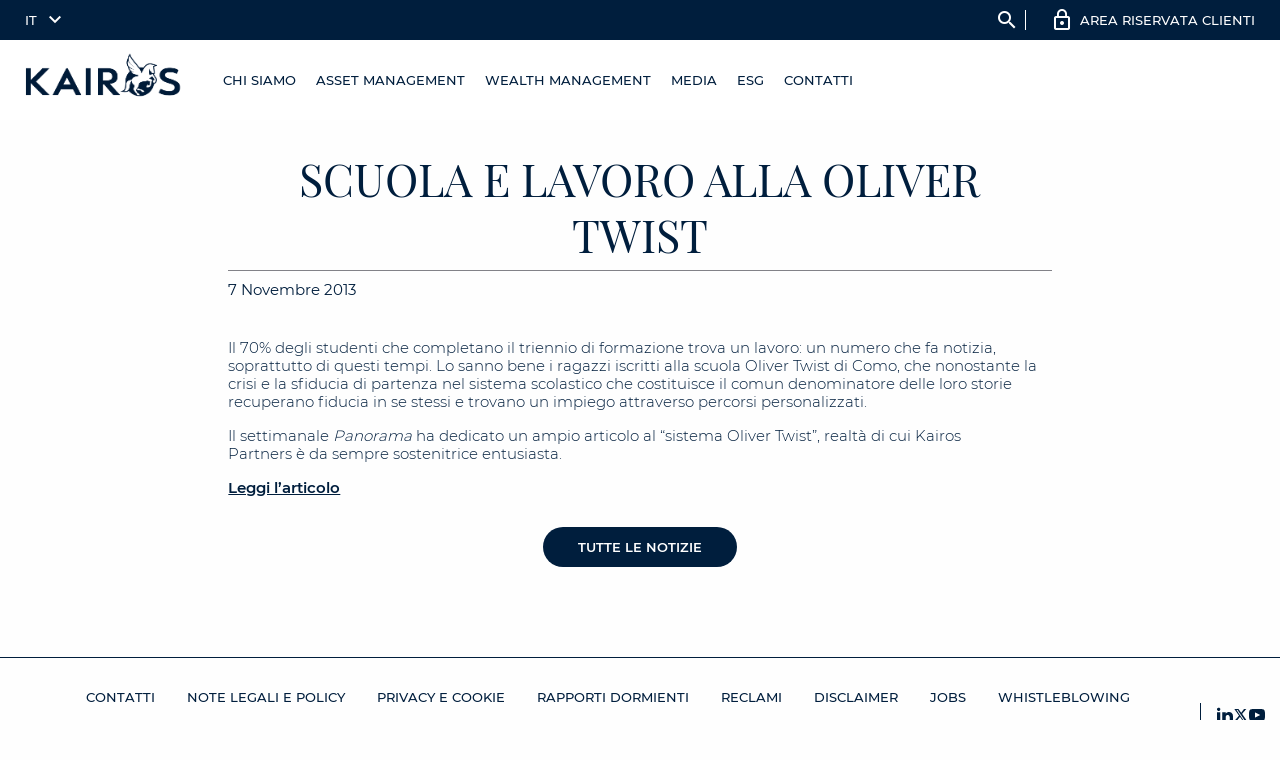

--- FILE ---
content_type: text/html; charset=utf-8
request_url: https://www.google.com/recaptcha/enterprise/anchor?ar=1&k=6Lcw7GcpAAAAALv7LnOXn_3gN_4Bs3vujwZHxgcs&co=aHR0cHM6Ly93d3cua2Fpcm9zcGFydG5lcnMuY29tOjQ0Mw..&hl=en&v=PoyoqOPhxBO7pBk68S4YbpHZ&size=invisible&anchor-ms=20000&execute-ms=30000&cb=yctishej3q7d
body_size: 48744
content:
<!DOCTYPE HTML><html dir="ltr" lang="en"><head><meta http-equiv="Content-Type" content="text/html; charset=UTF-8">
<meta http-equiv="X-UA-Compatible" content="IE=edge">
<title>reCAPTCHA</title>
<style type="text/css">
/* cyrillic-ext */
@font-face {
  font-family: 'Roboto';
  font-style: normal;
  font-weight: 400;
  font-stretch: 100%;
  src: url(//fonts.gstatic.com/s/roboto/v48/KFO7CnqEu92Fr1ME7kSn66aGLdTylUAMa3GUBHMdazTgWw.woff2) format('woff2');
  unicode-range: U+0460-052F, U+1C80-1C8A, U+20B4, U+2DE0-2DFF, U+A640-A69F, U+FE2E-FE2F;
}
/* cyrillic */
@font-face {
  font-family: 'Roboto';
  font-style: normal;
  font-weight: 400;
  font-stretch: 100%;
  src: url(//fonts.gstatic.com/s/roboto/v48/KFO7CnqEu92Fr1ME7kSn66aGLdTylUAMa3iUBHMdazTgWw.woff2) format('woff2');
  unicode-range: U+0301, U+0400-045F, U+0490-0491, U+04B0-04B1, U+2116;
}
/* greek-ext */
@font-face {
  font-family: 'Roboto';
  font-style: normal;
  font-weight: 400;
  font-stretch: 100%;
  src: url(//fonts.gstatic.com/s/roboto/v48/KFO7CnqEu92Fr1ME7kSn66aGLdTylUAMa3CUBHMdazTgWw.woff2) format('woff2');
  unicode-range: U+1F00-1FFF;
}
/* greek */
@font-face {
  font-family: 'Roboto';
  font-style: normal;
  font-weight: 400;
  font-stretch: 100%;
  src: url(//fonts.gstatic.com/s/roboto/v48/KFO7CnqEu92Fr1ME7kSn66aGLdTylUAMa3-UBHMdazTgWw.woff2) format('woff2');
  unicode-range: U+0370-0377, U+037A-037F, U+0384-038A, U+038C, U+038E-03A1, U+03A3-03FF;
}
/* math */
@font-face {
  font-family: 'Roboto';
  font-style: normal;
  font-weight: 400;
  font-stretch: 100%;
  src: url(//fonts.gstatic.com/s/roboto/v48/KFO7CnqEu92Fr1ME7kSn66aGLdTylUAMawCUBHMdazTgWw.woff2) format('woff2');
  unicode-range: U+0302-0303, U+0305, U+0307-0308, U+0310, U+0312, U+0315, U+031A, U+0326-0327, U+032C, U+032F-0330, U+0332-0333, U+0338, U+033A, U+0346, U+034D, U+0391-03A1, U+03A3-03A9, U+03B1-03C9, U+03D1, U+03D5-03D6, U+03F0-03F1, U+03F4-03F5, U+2016-2017, U+2034-2038, U+203C, U+2040, U+2043, U+2047, U+2050, U+2057, U+205F, U+2070-2071, U+2074-208E, U+2090-209C, U+20D0-20DC, U+20E1, U+20E5-20EF, U+2100-2112, U+2114-2115, U+2117-2121, U+2123-214F, U+2190, U+2192, U+2194-21AE, U+21B0-21E5, U+21F1-21F2, U+21F4-2211, U+2213-2214, U+2216-22FF, U+2308-230B, U+2310, U+2319, U+231C-2321, U+2336-237A, U+237C, U+2395, U+239B-23B7, U+23D0, U+23DC-23E1, U+2474-2475, U+25AF, U+25B3, U+25B7, U+25BD, U+25C1, U+25CA, U+25CC, U+25FB, U+266D-266F, U+27C0-27FF, U+2900-2AFF, U+2B0E-2B11, U+2B30-2B4C, U+2BFE, U+3030, U+FF5B, U+FF5D, U+1D400-1D7FF, U+1EE00-1EEFF;
}
/* symbols */
@font-face {
  font-family: 'Roboto';
  font-style: normal;
  font-weight: 400;
  font-stretch: 100%;
  src: url(//fonts.gstatic.com/s/roboto/v48/KFO7CnqEu92Fr1ME7kSn66aGLdTylUAMaxKUBHMdazTgWw.woff2) format('woff2');
  unicode-range: U+0001-000C, U+000E-001F, U+007F-009F, U+20DD-20E0, U+20E2-20E4, U+2150-218F, U+2190, U+2192, U+2194-2199, U+21AF, U+21E6-21F0, U+21F3, U+2218-2219, U+2299, U+22C4-22C6, U+2300-243F, U+2440-244A, U+2460-24FF, U+25A0-27BF, U+2800-28FF, U+2921-2922, U+2981, U+29BF, U+29EB, U+2B00-2BFF, U+4DC0-4DFF, U+FFF9-FFFB, U+10140-1018E, U+10190-1019C, U+101A0, U+101D0-101FD, U+102E0-102FB, U+10E60-10E7E, U+1D2C0-1D2D3, U+1D2E0-1D37F, U+1F000-1F0FF, U+1F100-1F1AD, U+1F1E6-1F1FF, U+1F30D-1F30F, U+1F315, U+1F31C, U+1F31E, U+1F320-1F32C, U+1F336, U+1F378, U+1F37D, U+1F382, U+1F393-1F39F, U+1F3A7-1F3A8, U+1F3AC-1F3AF, U+1F3C2, U+1F3C4-1F3C6, U+1F3CA-1F3CE, U+1F3D4-1F3E0, U+1F3ED, U+1F3F1-1F3F3, U+1F3F5-1F3F7, U+1F408, U+1F415, U+1F41F, U+1F426, U+1F43F, U+1F441-1F442, U+1F444, U+1F446-1F449, U+1F44C-1F44E, U+1F453, U+1F46A, U+1F47D, U+1F4A3, U+1F4B0, U+1F4B3, U+1F4B9, U+1F4BB, U+1F4BF, U+1F4C8-1F4CB, U+1F4D6, U+1F4DA, U+1F4DF, U+1F4E3-1F4E6, U+1F4EA-1F4ED, U+1F4F7, U+1F4F9-1F4FB, U+1F4FD-1F4FE, U+1F503, U+1F507-1F50B, U+1F50D, U+1F512-1F513, U+1F53E-1F54A, U+1F54F-1F5FA, U+1F610, U+1F650-1F67F, U+1F687, U+1F68D, U+1F691, U+1F694, U+1F698, U+1F6AD, U+1F6B2, U+1F6B9-1F6BA, U+1F6BC, U+1F6C6-1F6CF, U+1F6D3-1F6D7, U+1F6E0-1F6EA, U+1F6F0-1F6F3, U+1F6F7-1F6FC, U+1F700-1F7FF, U+1F800-1F80B, U+1F810-1F847, U+1F850-1F859, U+1F860-1F887, U+1F890-1F8AD, U+1F8B0-1F8BB, U+1F8C0-1F8C1, U+1F900-1F90B, U+1F93B, U+1F946, U+1F984, U+1F996, U+1F9E9, U+1FA00-1FA6F, U+1FA70-1FA7C, U+1FA80-1FA89, U+1FA8F-1FAC6, U+1FACE-1FADC, U+1FADF-1FAE9, U+1FAF0-1FAF8, U+1FB00-1FBFF;
}
/* vietnamese */
@font-face {
  font-family: 'Roboto';
  font-style: normal;
  font-weight: 400;
  font-stretch: 100%;
  src: url(//fonts.gstatic.com/s/roboto/v48/KFO7CnqEu92Fr1ME7kSn66aGLdTylUAMa3OUBHMdazTgWw.woff2) format('woff2');
  unicode-range: U+0102-0103, U+0110-0111, U+0128-0129, U+0168-0169, U+01A0-01A1, U+01AF-01B0, U+0300-0301, U+0303-0304, U+0308-0309, U+0323, U+0329, U+1EA0-1EF9, U+20AB;
}
/* latin-ext */
@font-face {
  font-family: 'Roboto';
  font-style: normal;
  font-weight: 400;
  font-stretch: 100%;
  src: url(//fonts.gstatic.com/s/roboto/v48/KFO7CnqEu92Fr1ME7kSn66aGLdTylUAMa3KUBHMdazTgWw.woff2) format('woff2');
  unicode-range: U+0100-02BA, U+02BD-02C5, U+02C7-02CC, U+02CE-02D7, U+02DD-02FF, U+0304, U+0308, U+0329, U+1D00-1DBF, U+1E00-1E9F, U+1EF2-1EFF, U+2020, U+20A0-20AB, U+20AD-20C0, U+2113, U+2C60-2C7F, U+A720-A7FF;
}
/* latin */
@font-face {
  font-family: 'Roboto';
  font-style: normal;
  font-weight: 400;
  font-stretch: 100%;
  src: url(//fonts.gstatic.com/s/roboto/v48/KFO7CnqEu92Fr1ME7kSn66aGLdTylUAMa3yUBHMdazQ.woff2) format('woff2');
  unicode-range: U+0000-00FF, U+0131, U+0152-0153, U+02BB-02BC, U+02C6, U+02DA, U+02DC, U+0304, U+0308, U+0329, U+2000-206F, U+20AC, U+2122, U+2191, U+2193, U+2212, U+2215, U+FEFF, U+FFFD;
}
/* cyrillic-ext */
@font-face {
  font-family: 'Roboto';
  font-style: normal;
  font-weight: 500;
  font-stretch: 100%;
  src: url(//fonts.gstatic.com/s/roboto/v48/KFO7CnqEu92Fr1ME7kSn66aGLdTylUAMa3GUBHMdazTgWw.woff2) format('woff2');
  unicode-range: U+0460-052F, U+1C80-1C8A, U+20B4, U+2DE0-2DFF, U+A640-A69F, U+FE2E-FE2F;
}
/* cyrillic */
@font-face {
  font-family: 'Roboto';
  font-style: normal;
  font-weight: 500;
  font-stretch: 100%;
  src: url(//fonts.gstatic.com/s/roboto/v48/KFO7CnqEu92Fr1ME7kSn66aGLdTylUAMa3iUBHMdazTgWw.woff2) format('woff2');
  unicode-range: U+0301, U+0400-045F, U+0490-0491, U+04B0-04B1, U+2116;
}
/* greek-ext */
@font-face {
  font-family: 'Roboto';
  font-style: normal;
  font-weight: 500;
  font-stretch: 100%;
  src: url(//fonts.gstatic.com/s/roboto/v48/KFO7CnqEu92Fr1ME7kSn66aGLdTylUAMa3CUBHMdazTgWw.woff2) format('woff2');
  unicode-range: U+1F00-1FFF;
}
/* greek */
@font-face {
  font-family: 'Roboto';
  font-style: normal;
  font-weight: 500;
  font-stretch: 100%;
  src: url(//fonts.gstatic.com/s/roboto/v48/KFO7CnqEu92Fr1ME7kSn66aGLdTylUAMa3-UBHMdazTgWw.woff2) format('woff2');
  unicode-range: U+0370-0377, U+037A-037F, U+0384-038A, U+038C, U+038E-03A1, U+03A3-03FF;
}
/* math */
@font-face {
  font-family: 'Roboto';
  font-style: normal;
  font-weight: 500;
  font-stretch: 100%;
  src: url(//fonts.gstatic.com/s/roboto/v48/KFO7CnqEu92Fr1ME7kSn66aGLdTylUAMawCUBHMdazTgWw.woff2) format('woff2');
  unicode-range: U+0302-0303, U+0305, U+0307-0308, U+0310, U+0312, U+0315, U+031A, U+0326-0327, U+032C, U+032F-0330, U+0332-0333, U+0338, U+033A, U+0346, U+034D, U+0391-03A1, U+03A3-03A9, U+03B1-03C9, U+03D1, U+03D5-03D6, U+03F0-03F1, U+03F4-03F5, U+2016-2017, U+2034-2038, U+203C, U+2040, U+2043, U+2047, U+2050, U+2057, U+205F, U+2070-2071, U+2074-208E, U+2090-209C, U+20D0-20DC, U+20E1, U+20E5-20EF, U+2100-2112, U+2114-2115, U+2117-2121, U+2123-214F, U+2190, U+2192, U+2194-21AE, U+21B0-21E5, U+21F1-21F2, U+21F4-2211, U+2213-2214, U+2216-22FF, U+2308-230B, U+2310, U+2319, U+231C-2321, U+2336-237A, U+237C, U+2395, U+239B-23B7, U+23D0, U+23DC-23E1, U+2474-2475, U+25AF, U+25B3, U+25B7, U+25BD, U+25C1, U+25CA, U+25CC, U+25FB, U+266D-266F, U+27C0-27FF, U+2900-2AFF, U+2B0E-2B11, U+2B30-2B4C, U+2BFE, U+3030, U+FF5B, U+FF5D, U+1D400-1D7FF, U+1EE00-1EEFF;
}
/* symbols */
@font-face {
  font-family: 'Roboto';
  font-style: normal;
  font-weight: 500;
  font-stretch: 100%;
  src: url(//fonts.gstatic.com/s/roboto/v48/KFO7CnqEu92Fr1ME7kSn66aGLdTylUAMaxKUBHMdazTgWw.woff2) format('woff2');
  unicode-range: U+0001-000C, U+000E-001F, U+007F-009F, U+20DD-20E0, U+20E2-20E4, U+2150-218F, U+2190, U+2192, U+2194-2199, U+21AF, U+21E6-21F0, U+21F3, U+2218-2219, U+2299, U+22C4-22C6, U+2300-243F, U+2440-244A, U+2460-24FF, U+25A0-27BF, U+2800-28FF, U+2921-2922, U+2981, U+29BF, U+29EB, U+2B00-2BFF, U+4DC0-4DFF, U+FFF9-FFFB, U+10140-1018E, U+10190-1019C, U+101A0, U+101D0-101FD, U+102E0-102FB, U+10E60-10E7E, U+1D2C0-1D2D3, U+1D2E0-1D37F, U+1F000-1F0FF, U+1F100-1F1AD, U+1F1E6-1F1FF, U+1F30D-1F30F, U+1F315, U+1F31C, U+1F31E, U+1F320-1F32C, U+1F336, U+1F378, U+1F37D, U+1F382, U+1F393-1F39F, U+1F3A7-1F3A8, U+1F3AC-1F3AF, U+1F3C2, U+1F3C4-1F3C6, U+1F3CA-1F3CE, U+1F3D4-1F3E0, U+1F3ED, U+1F3F1-1F3F3, U+1F3F5-1F3F7, U+1F408, U+1F415, U+1F41F, U+1F426, U+1F43F, U+1F441-1F442, U+1F444, U+1F446-1F449, U+1F44C-1F44E, U+1F453, U+1F46A, U+1F47D, U+1F4A3, U+1F4B0, U+1F4B3, U+1F4B9, U+1F4BB, U+1F4BF, U+1F4C8-1F4CB, U+1F4D6, U+1F4DA, U+1F4DF, U+1F4E3-1F4E6, U+1F4EA-1F4ED, U+1F4F7, U+1F4F9-1F4FB, U+1F4FD-1F4FE, U+1F503, U+1F507-1F50B, U+1F50D, U+1F512-1F513, U+1F53E-1F54A, U+1F54F-1F5FA, U+1F610, U+1F650-1F67F, U+1F687, U+1F68D, U+1F691, U+1F694, U+1F698, U+1F6AD, U+1F6B2, U+1F6B9-1F6BA, U+1F6BC, U+1F6C6-1F6CF, U+1F6D3-1F6D7, U+1F6E0-1F6EA, U+1F6F0-1F6F3, U+1F6F7-1F6FC, U+1F700-1F7FF, U+1F800-1F80B, U+1F810-1F847, U+1F850-1F859, U+1F860-1F887, U+1F890-1F8AD, U+1F8B0-1F8BB, U+1F8C0-1F8C1, U+1F900-1F90B, U+1F93B, U+1F946, U+1F984, U+1F996, U+1F9E9, U+1FA00-1FA6F, U+1FA70-1FA7C, U+1FA80-1FA89, U+1FA8F-1FAC6, U+1FACE-1FADC, U+1FADF-1FAE9, U+1FAF0-1FAF8, U+1FB00-1FBFF;
}
/* vietnamese */
@font-face {
  font-family: 'Roboto';
  font-style: normal;
  font-weight: 500;
  font-stretch: 100%;
  src: url(//fonts.gstatic.com/s/roboto/v48/KFO7CnqEu92Fr1ME7kSn66aGLdTylUAMa3OUBHMdazTgWw.woff2) format('woff2');
  unicode-range: U+0102-0103, U+0110-0111, U+0128-0129, U+0168-0169, U+01A0-01A1, U+01AF-01B0, U+0300-0301, U+0303-0304, U+0308-0309, U+0323, U+0329, U+1EA0-1EF9, U+20AB;
}
/* latin-ext */
@font-face {
  font-family: 'Roboto';
  font-style: normal;
  font-weight: 500;
  font-stretch: 100%;
  src: url(//fonts.gstatic.com/s/roboto/v48/KFO7CnqEu92Fr1ME7kSn66aGLdTylUAMa3KUBHMdazTgWw.woff2) format('woff2');
  unicode-range: U+0100-02BA, U+02BD-02C5, U+02C7-02CC, U+02CE-02D7, U+02DD-02FF, U+0304, U+0308, U+0329, U+1D00-1DBF, U+1E00-1E9F, U+1EF2-1EFF, U+2020, U+20A0-20AB, U+20AD-20C0, U+2113, U+2C60-2C7F, U+A720-A7FF;
}
/* latin */
@font-face {
  font-family: 'Roboto';
  font-style: normal;
  font-weight: 500;
  font-stretch: 100%;
  src: url(//fonts.gstatic.com/s/roboto/v48/KFO7CnqEu92Fr1ME7kSn66aGLdTylUAMa3yUBHMdazQ.woff2) format('woff2');
  unicode-range: U+0000-00FF, U+0131, U+0152-0153, U+02BB-02BC, U+02C6, U+02DA, U+02DC, U+0304, U+0308, U+0329, U+2000-206F, U+20AC, U+2122, U+2191, U+2193, U+2212, U+2215, U+FEFF, U+FFFD;
}
/* cyrillic-ext */
@font-face {
  font-family: 'Roboto';
  font-style: normal;
  font-weight: 900;
  font-stretch: 100%;
  src: url(//fonts.gstatic.com/s/roboto/v48/KFO7CnqEu92Fr1ME7kSn66aGLdTylUAMa3GUBHMdazTgWw.woff2) format('woff2');
  unicode-range: U+0460-052F, U+1C80-1C8A, U+20B4, U+2DE0-2DFF, U+A640-A69F, U+FE2E-FE2F;
}
/* cyrillic */
@font-face {
  font-family: 'Roboto';
  font-style: normal;
  font-weight: 900;
  font-stretch: 100%;
  src: url(//fonts.gstatic.com/s/roboto/v48/KFO7CnqEu92Fr1ME7kSn66aGLdTylUAMa3iUBHMdazTgWw.woff2) format('woff2');
  unicode-range: U+0301, U+0400-045F, U+0490-0491, U+04B0-04B1, U+2116;
}
/* greek-ext */
@font-face {
  font-family: 'Roboto';
  font-style: normal;
  font-weight: 900;
  font-stretch: 100%;
  src: url(//fonts.gstatic.com/s/roboto/v48/KFO7CnqEu92Fr1ME7kSn66aGLdTylUAMa3CUBHMdazTgWw.woff2) format('woff2');
  unicode-range: U+1F00-1FFF;
}
/* greek */
@font-face {
  font-family: 'Roboto';
  font-style: normal;
  font-weight: 900;
  font-stretch: 100%;
  src: url(//fonts.gstatic.com/s/roboto/v48/KFO7CnqEu92Fr1ME7kSn66aGLdTylUAMa3-UBHMdazTgWw.woff2) format('woff2');
  unicode-range: U+0370-0377, U+037A-037F, U+0384-038A, U+038C, U+038E-03A1, U+03A3-03FF;
}
/* math */
@font-face {
  font-family: 'Roboto';
  font-style: normal;
  font-weight: 900;
  font-stretch: 100%;
  src: url(//fonts.gstatic.com/s/roboto/v48/KFO7CnqEu92Fr1ME7kSn66aGLdTylUAMawCUBHMdazTgWw.woff2) format('woff2');
  unicode-range: U+0302-0303, U+0305, U+0307-0308, U+0310, U+0312, U+0315, U+031A, U+0326-0327, U+032C, U+032F-0330, U+0332-0333, U+0338, U+033A, U+0346, U+034D, U+0391-03A1, U+03A3-03A9, U+03B1-03C9, U+03D1, U+03D5-03D6, U+03F0-03F1, U+03F4-03F5, U+2016-2017, U+2034-2038, U+203C, U+2040, U+2043, U+2047, U+2050, U+2057, U+205F, U+2070-2071, U+2074-208E, U+2090-209C, U+20D0-20DC, U+20E1, U+20E5-20EF, U+2100-2112, U+2114-2115, U+2117-2121, U+2123-214F, U+2190, U+2192, U+2194-21AE, U+21B0-21E5, U+21F1-21F2, U+21F4-2211, U+2213-2214, U+2216-22FF, U+2308-230B, U+2310, U+2319, U+231C-2321, U+2336-237A, U+237C, U+2395, U+239B-23B7, U+23D0, U+23DC-23E1, U+2474-2475, U+25AF, U+25B3, U+25B7, U+25BD, U+25C1, U+25CA, U+25CC, U+25FB, U+266D-266F, U+27C0-27FF, U+2900-2AFF, U+2B0E-2B11, U+2B30-2B4C, U+2BFE, U+3030, U+FF5B, U+FF5D, U+1D400-1D7FF, U+1EE00-1EEFF;
}
/* symbols */
@font-face {
  font-family: 'Roboto';
  font-style: normal;
  font-weight: 900;
  font-stretch: 100%;
  src: url(//fonts.gstatic.com/s/roboto/v48/KFO7CnqEu92Fr1ME7kSn66aGLdTylUAMaxKUBHMdazTgWw.woff2) format('woff2');
  unicode-range: U+0001-000C, U+000E-001F, U+007F-009F, U+20DD-20E0, U+20E2-20E4, U+2150-218F, U+2190, U+2192, U+2194-2199, U+21AF, U+21E6-21F0, U+21F3, U+2218-2219, U+2299, U+22C4-22C6, U+2300-243F, U+2440-244A, U+2460-24FF, U+25A0-27BF, U+2800-28FF, U+2921-2922, U+2981, U+29BF, U+29EB, U+2B00-2BFF, U+4DC0-4DFF, U+FFF9-FFFB, U+10140-1018E, U+10190-1019C, U+101A0, U+101D0-101FD, U+102E0-102FB, U+10E60-10E7E, U+1D2C0-1D2D3, U+1D2E0-1D37F, U+1F000-1F0FF, U+1F100-1F1AD, U+1F1E6-1F1FF, U+1F30D-1F30F, U+1F315, U+1F31C, U+1F31E, U+1F320-1F32C, U+1F336, U+1F378, U+1F37D, U+1F382, U+1F393-1F39F, U+1F3A7-1F3A8, U+1F3AC-1F3AF, U+1F3C2, U+1F3C4-1F3C6, U+1F3CA-1F3CE, U+1F3D4-1F3E0, U+1F3ED, U+1F3F1-1F3F3, U+1F3F5-1F3F7, U+1F408, U+1F415, U+1F41F, U+1F426, U+1F43F, U+1F441-1F442, U+1F444, U+1F446-1F449, U+1F44C-1F44E, U+1F453, U+1F46A, U+1F47D, U+1F4A3, U+1F4B0, U+1F4B3, U+1F4B9, U+1F4BB, U+1F4BF, U+1F4C8-1F4CB, U+1F4D6, U+1F4DA, U+1F4DF, U+1F4E3-1F4E6, U+1F4EA-1F4ED, U+1F4F7, U+1F4F9-1F4FB, U+1F4FD-1F4FE, U+1F503, U+1F507-1F50B, U+1F50D, U+1F512-1F513, U+1F53E-1F54A, U+1F54F-1F5FA, U+1F610, U+1F650-1F67F, U+1F687, U+1F68D, U+1F691, U+1F694, U+1F698, U+1F6AD, U+1F6B2, U+1F6B9-1F6BA, U+1F6BC, U+1F6C6-1F6CF, U+1F6D3-1F6D7, U+1F6E0-1F6EA, U+1F6F0-1F6F3, U+1F6F7-1F6FC, U+1F700-1F7FF, U+1F800-1F80B, U+1F810-1F847, U+1F850-1F859, U+1F860-1F887, U+1F890-1F8AD, U+1F8B0-1F8BB, U+1F8C0-1F8C1, U+1F900-1F90B, U+1F93B, U+1F946, U+1F984, U+1F996, U+1F9E9, U+1FA00-1FA6F, U+1FA70-1FA7C, U+1FA80-1FA89, U+1FA8F-1FAC6, U+1FACE-1FADC, U+1FADF-1FAE9, U+1FAF0-1FAF8, U+1FB00-1FBFF;
}
/* vietnamese */
@font-face {
  font-family: 'Roboto';
  font-style: normal;
  font-weight: 900;
  font-stretch: 100%;
  src: url(//fonts.gstatic.com/s/roboto/v48/KFO7CnqEu92Fr1ME7kSn66aGLdTylUAMa3OUBHMdazTgWw.woff2) format('woff2');
  unicode-range: U+0102-0103, U+0110-0111, U+0128-0129, U+0168-0169, U+01A0-01A1, U+01AF-01B0, U+0300-0301, U+0303-0304, U+0308-0309, U+0323, U+0329, U+1EA0-1EF9, U+20AB;
}
/* latin-ext */
@font-face {
  font-family: 'Roboto';
  font-style: normal;
  font-weight: 900;
  font-stretch: 100%;
  src: url(//fonts.gstatic.com/s/roboto/v48/KFO7CnqEu92Fr1ME7kSn66aGLdTylUAMa3KUBHMdazTgWw.woff2) format('woff2');
  unicode-range: U+0100-02BA, U+02BD-02C5, U+02C7-02CC, U+02CE-02D7, U+02DD-02FF, U+0304, U+0308, U+0329, U+1D00-1DBF, U+1E00-1E9F, U+1EF2-1EFF, U+2020, U+20A0-20AB, U+20AD-20C0, U+2113, U+2C60-2C7F, U+A720-A7FF;
}
/* latin */
@font-face {
  font-family: 'Roboto';
  font-style: normal;
  font-weight: 900;
  font-stretch: 100%;
  src: url(//fonts.gstatic.com/s/roboto/v48/KFO7CnqEu92Fr1ME7kSn66aGLdTylUAMa3yUBHMdazQ.woff2) format('woff2');
  unicode-range: U+0000-00FF, U+0131, U+0152-0153, U+02BB-02BC, U+02C6, U+02DA, U+02DC, U+0304, U+0308, U+0329, U+2000-206F, U+20AC, U+2122, U+2191, U+2193, U+2212, U+2215, U+FEFF, U+FFFD;
}

</style>
<link rel="stylesheet" type="text/css" href="https://www.gstatic.com/recaptcha/releases/PoyoqOPhxBO7pBk68S4YbpHZ/styles__ltr.css">
<script nonce="UUWcz5VAd-OJF7R5509PsQ" type="text/javascript">window['__recaptcha_api'] = 'https://www.google.com/recaptcha/enterprise/';</script>
<script type="text/javascript" src="https://www.gstatic.com/recaptcha/releases/PoyoqOPhxBO7pBk68S4YbpHZ/recaptcha__en.js" nonce="UUWcz5VAd-OJF7R5509PsQ">
      
    </script></head>
<body><div id="rc-anchor-alert" class="rc-anchor-alert"></div>
<input type="hidden" id="recaptcha-token" value="[base64]">
<script type="text/javascript" nonce="UUWcz5VAd-OJF7R5509PsQ">
      recaptcha.anchor.Main.init("[\x22ainput\x22,[\x22bgdata\x22,\x22\x22,\[base64]/[base64]/UltIKytdPWE6KGE8MjA0OD9SW0grK109YT4+NnwxOTI6KChhJjY0NTEyKT09NTUyOTYmJnErMTxoLmxlbmd0aCYmKGguY2hhckNvZGVBdChxKzEpJjY0NTEyKT09NTYzMjA/[base64]/MjU1OlI/[base64]/[base64]/[base64]/[base64]/[base64]/[base64]/[base64]/[base64]/[base64]/[base64]\x22,\[base64]\\u003d\x22,\[base64]/a8O0YMKSFTrDm8OAwrXCl1hbMcKVSFItwq3DmsK/[base64]/wqt5w6gewrsjw4vCvsKcwovDnHrDlmXDjkZqfcOIT8Oiwpdtw6PDhxTDtMOZUMOTw4glbyk0w6ofwqwrXMKuw587MQEqw7XCu0AMRcO8R1fCiTlPwq40ewPDn8Ofb8Oyw6XCk1YBw4nCpcK0dxLDjWlQw6ESOMK0RcOUYyF1CMK/[base64]/[base64]/CvMKUw4pqw7fDusOPwpokDMO5HcOVT8OhLFRdJyPCrMOMA8K0w5PDkMKuwrfCqiVqwrvCrlAnAGnCgV/[base64]/CkUQVw6NvcHbCvMKMw6wowqnCmcKcK0EDw7d5KhBPwpEBDcO6wqQ0KcOuw5LDtkhGwp/Cs8Ojw6c/JA9/[base64]/CnAEewo7DvsO2w5bDuCPDti5YBC1KR8KWwpgEAcOpw490wrB1H8Krwr/DhsOVw5Qdw7LCsy9nMz/CqsOOw5NZfsKBw7TDtsKcw5rCoDgJwopefCMNUlQnw6RMwrtCw7h6FMKJP8Oow4bDo256C8Oiw63DrsOTO3dWw4XClHDDomfDojfCgcK9QxlrNcOYYsO9w6Zqw5jCv1rCocOKw5bCrsO9w70AWWpsTMOlcwvCqMOIKw0Mw702wo/DpcO1w67CkcOhwrPCgRVAw6nCkcKdwpxwwq7Dqj5awoXDtsKlwp9awr0AL8K8OcOww4PDo2xaWQBXwp7DuMK7wrHCj3/DkX/DggLCrVXCizLDgX87wpQmcATChsKXw6/Cm8KmwrZCER/CgsKyw6nDl39TOsKww4vCly5+wpZSP34HwqwDLEfDqnMXw7QkEX5WwqvCoHdtwp1UFcKcVRTDj2zCt8Orw5PDrsKGe8K1wp0Wwq/CncK+wpNAB8OZwpLCo8OGOsKedTnDkMOgPC3DsmBaHMK7wrLCmsOEZMKvZcKwwoHCq3nDjSzDpiLCnwjCvMOjEj9TwpZGw5LCv8K3A1fCuXnCrTtzw77CisKTb8KCw4YcwqBOwqLCv8KPC8OyJR/ClMKGwozChDLCr3HDn8KUw79WAcO6c1s/SsKUO8KeFcK+MkYrLcK3wpp3EXnCj8KffsOqw4w1wr4Scigjw4lcwrLDu8Kjf8KXwrwRw6jDoMKdwpfCimN+WMKswprDk3rDr8O8w7M2wq5YwpLCv8O1w7zCthRmw6BNwrB/w6TDvzjDsXxgRltXOcOXwq0vb8Oew7PDnk3Dp8Oew65nSsOicV3Dp8KyDBo5QEUOwqFnwr1td0TCp8OOR1fCsMKif0Mqwr1TFsOAw4jCowrCrHHCnwvDh8K4wovDvsOAVsK2E2XCrlgRw55VacKgw4E9w4hQVMOkBUHDkcK/TMOaw7bDhsKMAHFcNMOiwo/DhD0vwqvCkV7Cr8OKEMOkESXDihPDlxjCjsObdWTDoCpowqtTWhlMKcOewrhXC8KmwqLCpWnCtVvDi8KHw4bDvR1tw53DhwJZasKCwpfDqALDnisqw6TDjGwpw7/CgcKbbMONc8O3w6DCjVpyeCvDpyRYwrp0ZDXCkRYwwrLChsK9aWIwwoUZwrN5wr4cw68+NMOzbMOFwrIlwqANR0rDjX0uf8OkwqTCqjtZwpYvwqfDr8O/GcO6F8OfLHkgwqQUwo7Cq8OsX8KFCk9yOsOsAzjDvW/DsHjDtMKMYMOZw6UNAcOQwpXCjWwGw7HCjsOacMK8wrbCmw3Dhnx1wqU7w744wqRrwps1w5NbVsK8ZcKDw5vDhcK6BcK3Z2TDtSg/WMKpwo3DtsOxw7RoUMOoJ8OuwpDDocO7SWF9wojCsw3Cg8OUOsOewpvCrwvCsD9FRsOjECpOPMOKwqNow7QCwpTChcOMNTRXw6rCgyXDiMKRfiVWw7jCshrCo8ORwrvDqXLCnB95LhLDnSYQDMKww6XCrxTDsMO4MD/CtQFvGklSfMO4RkXCkMONwohAwqoNw4p5XcKswpvDqcOOwqrDpWfCu0QnEsKXO8OSGE7ChcONOHgpaMOWbGJQLTvDiMOIw6zCsXbDnsOVw6sLw51GwocuwpUwa1jCgsKCMcKxOcOBLsKiasKMwqQOw6xeTD0HV2kYw5jCiW/ClX0ZwoXCnsOyPSs6ZlXDvcKGQD8+YMOgJj/Ch8OeKS49w6VMw6jCl8KZV0vCtW/CksKcwoDCnMK4MhfChWbDrG/CgMOhLF/[base64]/DiRHCuMKyD3tzPV/CkyAsw74CdHEFwrt5wosUQ0jDj8O7wpLDk1AJa8KvF8KFSMKrc3wTCsK9IcOTw6Miw4HDsiRWJkzDlAAXdcK9KVgiEQo7QjcvP0/CoXHDo0LDrywCwpYJw451YcKMLA0ybsKTwq3ClMKXw7PCuWd6w5o7XsKXV8OqSnXCqmhEw75+C2zDqiDCrMOyw5rCrAR1QxLDgylPXMONwq1FFxljcU1iV0VrLHnCs1rCtsKzLhnCng7DuTbChizDkh/DixbCmxTDpMKzKMKDJxXDlsOIHBYWRTcBfBvCqD43VSt9UcKuw6/DucOBeMOGTsOkEMKvJBMZJyxjw7DClMK3HnRqw4vDjmbCocOlw4bDqGvClnkxw4lswp88NMKPwpzDhngvw5fDkWTCgMKzI8Ovw7c5HcKXUCRJFsK4wqBMw6jDhVXDtsOSw5PDk8K/wpsbw6HCsAzDr8KmFcKQw43CgcO8wp/CtUvCjFB/N2HCjy5sw4JGw6PCqRnDpsKnw7LDgGcEKcKjw5bDjMKmJsOTwqI/w7PDjcOJwrTDoMOewqvDvMOuCRUpZWwAw61NI8O4asKyVRJ6fDJIw7rDucOjwrlxwp7DjTYRwrUlwqbCog/CthZ+wqXDhBHCnMKMUSx5X0DCscO3VMOIwqwdWMK6wq7CsxnCqcKwJ8OhQCfDgiUvwrnCmHjCvxYgMsKQwoLDlQvCgcOvK8KqVXRcfcOTw6QlKgDCiSrCg19DH8OsN8OKwpnCvSLDmsOnbC3DsTTCoGEkPcKrwp/[base64]/GyhQEcOndwQFw6JlGsOUw6tPwpoTdBI0w54sw6PDn8KCEcKHw6/CpAXDqFo+YlTDtsKyDA1Fw5vCnxLCoMKiwpgHZAvDpsOPa1DCosOYB3gHWMKrfcOew5JKWXzDt8O5w5bDmSrCqcO5TsK/[base64]/YSXClU5mZMOeURA2a8K/w47CjxdIYcKBYsKHSsO8OzjDs3DDlsO6wozCicKYwoTDkcOTT8KJwowDbsKfwq1+wpfCi3gdwqhNwq/ClgrDj340CsOtCsKOfxZqwoMoTcKqNsK+Uyp7EnDDiQ/DpmHCnh3Dk8K4d8KSwrXDihFUwqEIbsKkUgHCjcO0w7pnOGVnw7lEwptoT8Kpw5YKcTLDjxA+w59fwqZifFkbw5/[base64]/w7HDqsOUwr7Cv0AzMlDCq8KIw6w9PXpEYsKUOhB8w45cwoM+fX7DpcOhBcOmwqV3w4hVwro4wopnwpM2w4vColfCkH4zHsOSJQo3YcOHccOuEFHCsgMUMkNAIwgTLcKxw5dEwogfwpPDvsObOsKpBMO/w53Ci8OtRFfDqMKjwr3DjhwCwqVrw63Cn8OkLcOqKMO9KC5CwpNvc8OFIGtdwpzDqx3DuUA7w6lrEDrCjcKADU96DjPDpcORwr8HMsKIwpXCrMOJw4fDgTcYWn/CsMKGwrnCm3gJworCpMOHwoMtwqnDkMK7wrjCocKcbD46wqzCm0/Di1s/wqvCj8K4woYrH8Kiw4QPOsKcwo9fKcKNwpTCh8OoWMOUAsKjw5nDmRnDksOGw410QsKKKsKZRMOuw4/Cn8O4EcO0TQjDozQ+wqJYw7zDqMKnPMOnBMODFcOUCS06VVDCkkfDlMOGWh5ewrRzw7PClBB7EzHDrSt6S8KYHMOjw5nCucOEwoPCjlfDknTDuwxVw5vDtgHClsOewrvChAvDu8KzwrNIw5lSwr5dw5AEahXCuh/[base64]/DtjpJwqptX2LCmHwgwpjDhsOoUwY5Q39oRRLDtMO/wr/DkiNww6UUSAt/OlZ9w6IFU08KCUMNKmfCizJhw5bDqC7DusK+w5LCpSN7LhZlwpLDuCbClMOPw4IewqBDw4XCjMK5wr97C1/DhsKPwpJ6wplowqbCqMKXw4TDhXRwdCF7wqxaDkAaWjbDvcKdwrR3a3ZGYUF/wq3Cj0bDrmHDmm3ClyDDtsKHHjQPw67DkgJFwqLCisOGDjPCm8OIa8OvwpNnWMK5w7FLMTvDn3HDjyDDlX5Zwq47w4J4WcKnwrZMw4xhBEYFwq/CrWrCn1Mowr9hcjDDhsKJfHxawpYSTMKJVMOkwqbCqsKjZW0/wrkbwql7LMOLw6puLcKZw4gMWsKtw44afMOQwqN4HcKKF8KEIcKnBsKOccKoYnLCn8Kyw6MWw6PDkA3Dl1PClMKmw5IRVWdyD0XCt8KXwpnDuCTCoMKBTsKmRCUcTMKrwrd+JMKkwqA8UsKowoNZBMKCLcO0w4lWAcOMPcK3wp/ClyEvw6UaWU/DgWHCrcKyworDilYlAwvDscOmw50ew4jCl8Onw4fDq3/CqyQzFBslAsOEw7lMZsOYwoLCvsKkfMK/P8KNwoANwqHDh3/[base64]/DrDtYwp/CpMOgB0RRwpotwrhcAwnDlGR5B8KHwpB8wpnDnC9LwoYGXMKLF8O2wr7CscKBw6PDpF8Dw7Fiw7rDnsKpwoXDnXPCgMK6NMOvw7/ChA5seFQWTVTDlMKRw51Dw7h2wpdnCsK7KsKEwrLDhjLDiA4lw6gIE0PCuMOXwphKUBkqGcORw4gOZcKGZndPw4YvwpJ5KQPCisOqw4nCucOqGyl2w5jDhcKkwrzDoCDDkkfCpV/CpMOWw6h0w44/w4nDnSnCgnYhwocyLAzDtMK3IzLDlcKHHB/CucOgQMK+dE/[base64]/[base64]/UHcGcytGwrZzO8OAw7fDqcO6w6Z0TcKPw6oEIMOIw4ImVcOieEzCq8KwVRDCtMO0OG8aDsOjw5RTaD9FBFDCsMOsSG8gDDTDhm1ow57CrisLwq7ChELDrCVcw57Cj8O1Yh3ChsOpa8K3wrRzfcOAwpR4w41JwqTCiMOEwq8iTSLDp8OtPF4wwpDCuylvPMONEB7Dnn4/[base64]/CvMO4wogMZsKLesOCfBfDh8O+wrTDn8KUwrTCpXJEJMK2wr3CsmgSw4zDp8OWO8Ogw6jDhsOIRmhQw7vCgSFTwovCrcKtUls9fcOdERXDl8Oewp3DkiJWGMKXCmTDn8KSaCEMGcOlI0tSw6/Cu08Xw5ZhDFPDjcKoworDtsOaw7rDm8OJfMOzw4vCrcOPbsOdw6PCsMKLwpHCtUszHMOGwonDmsO3w6wKKhA7RcOqw4XDqTpww4t+w6PDsEB5wrnDv1/CksK6w7XDv8OEwpjCm8KpLcOPL8KHf8OGw4B/wrxCw49Iw5jCucOaw5Mud8KlaWzDoDzDjQTCqcKtwqPCgirCnMKjKmh2WA/DoALDssOJWMKIBSzDpsKlI1B2V8OuLAXCrMKzKsKGw6AFfzhBw5rDr8K2wo3DrwQowrTDo8KWMcOiHMOkQ2XDnWxrRyvDjnHCjl/DmzInwrtrPsOUwoVjDsOUKcK2WcO2w6F2e2/DpcKRwpNzKsOGw59nw5fDpk1Qw6/[base64]/[base64]/w6k1FQnDllDDusKlwoA+wpvClnbDt8Kfw7IiVSUHwr4rw7vCucKdfMK7wqrDgMOhw6g6w57Dn8O/wokNdMK4wrI9wpDCrFwvTiJDw5nCjyV8w53DkMKxPsOrw40ZVcOvL8OFw4kHw6HDvsOAwqzClgXDgwLCsHfDplXDhsODDHbCrMOcwp9TOFnDmjvDnlbDkRnCkAhawpzDpcKdf2FDwqwrw5bDjMKRwpI3FMO8dMKHw4QrwqxIW8K2w4/DgcO3w7hlWMO0TTrCvzXDgcK6RE/[base64]/CvsKhw4/CmcKpwoXCrjzCmcOowromfMK4fcK7TWVVw5Fvw5wHTEYoBMO3ACXCvRnCmsOvbiLCoz/[base64]/CjMO/[base64]/CiE/CnsO9dBbDhXvCtUwuYCDDvQg5AsKeSsO3NU/CklvDkcKIwqVDwr0tGDTCpcKrw5AZOCfCvxzDrClKIsO/woDDgylBw7zCjMO/NEc/w7jCssOnU2XCo3Yuw45dccOTbcKdw5bDumDDv8Kqw7nCr8KUwpRJWsKSwrvCjREKw6fDjMO8cjLChQk1GwDCt1DDqMOxw65rNzPCkm7DrcKew4QYwo7DsFjDpgo4wr/DtA3CoMOKEHwnQmrCnWTDnsO2wqLCtcKsbHjDt1bDisO9UMK6w4bCgBVhw4EKZsKTbwlrSMOHw4oswoXCnntASsKIGgp6w67DnMKHw5TDnsKEwpfDvsKuw54OMMKYwog3wp7CjsKIBGsMw5/CgMKzw77CvsKyacKiw4c2AHNIw4cXwqR/[base64]/[base64]/wqzDusKHEU3DokjDrkHCkzN2wrfCtQs/[base64]/CmkdVw5jCoAcIKcO7JAsWKcOaw7APw4hCwpbCocOCd0Ylwrc0VcKKwpAYw4fDsmHCuVjDtnIYwo/Dn3FOw4dLPRjCmHvDgMOQZMOtejYpWcKRbsOBMQnDgknCocKvVhDDs8OZwojCuiIVdMOnbcOxw4gNYcOIw5PClQ91w67CncOaIh/[base64]/DnR7DisKIYAVww5NQw6cKwpdPw6nCosOFfcOtw6XCpsOySjIkwqElw7Q2UcOMG1NCwpZKwpvCkMOSciRVKsOrwp3CusOEwqDCrDsLP8KZJMKvXlg/eCHCqEsdw5XDhcKtwqbDhsK+w6HDmcOwwpUzwpfDoDpwwrpmOQFKYcKLw4jDm2bCqDjCtglLw7DCicOfI23CjB04UnnCt3fCuWIcwqV0w5/[base64]/DlR1pDXpIc8KmwosaeVTCjD7DrgnCsMKcEcO7w6wjfsOzMcKDVcOOV2ZmMsOUJ3lNGzbCsSTDvBtLI8O+w6rDqcKsw54aFTbDoG0iwojDvC7ChWZ/wovDtMKkIhTDrUzCksO8BCnDsnfCvcOjHsOuRMK8w7XDm8KEw4Qzw6bDsMOgYSTCqjjCsmnCi1Zpw7DDsnUhYFgIAcOCR8K2w4TDgcKbWMOiwr4CDMOew6bDg8OMw6fDuMK6w53CjA/CmzLClHJ7GWjDhybCgjPCrMOjJMKffFB/B1rCssOtGVPDgMOhw7nDmMObAic7wqLDqAHDrMKkw6lGw7czFMK7YsK7SMKePCjDumHCg8O2fmpmw7Vrwod1wpnDgnMBYkcdNsOZw49BTgHCgsKcWsKXXcK/w5Jcw4vDkDHCmGHCqT3Dh8KtAcKgHGhHMjRYVcK5EsOzNcKtZGw9w5TCgEnDi8OuXMKzwqfCs8OOwrRCSMO/wrDCgy7Dt8KUwqvCh1ZFwo10wqvCuMKVwq/DiWvCjgd7wpfCu8KfwoEJw4DCqW4gw7rChi9fHsOTb8Oaw4VKwqpjw7bClMKJLQ9tw5ppw5/Cm2PDtnXDo27Dp0Ilwpp0QsKRBHrDuzkDd141RsKswrLCoQ13w6PDnMOiw4jDinEEZnEVwr/[base64]/DvhnDvcKMbVY6wo7DphvDkH7CscKvTRFpeMKvw7lqLhfCjcKTw5bCgsK0TMOqwpkXXSAjawLDoizCkMOKCcKLfUDCgXETVMKMwpFPw4ZdwrvCosOHwrrChcK4G8OjPUrDvcOnw4rDuV1Iw6g9QMO2wqVIBcOHbGPDvA/DoTBDK8OmVVrDmsOtwofChyrCpz/CqsKuRE9EwpTCmn3Cgl/CtmNxLcKJQMOvAEDDn8Kow7fDuMK4WTfCkWceWcOQCcOpw5N6w5XCgcKFb8Klw5DCnjzDoyDClW5RT8KgTHIvw5XCmhpHQcO+w6TCpn3DtjkBwq10woM6OUrCtGDCo1LDrCvDi0DDgx3DtcOsw5w5w60Dw4DCjFAZwrpFw7/DqWbCg8KMwo3Dg8O3PsKvwrhrJ0J7w6vCnsKFw5dzw6LDr8KXExXCvSzDpWfDm8OiecOZwpVww4hhw6NDw4NBwpglw7DDicOxL8OmwrfCn8KiDcOvFMKAKcKwVsO/w4bCji8nwqQDw4QAwrjDjGPDghnClRHDgHrDmQLCpi8HfmAMwprCrQnDu8KQFXQ+Ex/Ds8KIeznCrxnCgA3CncK3w4DDtsKdDG/Djg0Gwpw6w7Rpwqdlwq5vaMKPKmlmA17ChsK7w6w9w7oqD8KNwoAdw7jCqFvCpMK2M8Knw4zCg8K4McKqwozCmsO0eMOPT8KAw7vChsOywp4Mw5tQwqvCo2gmwrDCgQzDosKBwpxJw5PCoMOsSTXChMOkGVzCg2nCu8OUSC3CgMKww7TDsVtqwrF/[base64]/CosK6w5U0JgPDnU8dwpUOw6sSGU3DrsOkw5BLIlDCvMK+TSbDsGk6wp3DmRbCh0zDrhUdwqzDlxrDpD8mDztyw5jCvXrDh8KMdwpYd8OLG2vChsObw6rCuBjCicO1f2F7wrFRwqNQDi7Cji7CjsOSw6YEwrXCuk7DvFskwpPDg1pYHF1jwqY/wpzCt8OYw7ogw4BkT8Orbjs6Hw5CRnfCs8Kjw5gKwpR/w5bCg8OrOsKuVcKWHEPCjm3DkMOJSi8dP0R+w7ROG0rDmMKuZcKrwrHDjVPCj8KZwrvDpcKXwqrDmQvCq8KIdHzDqcKNwqLDrsKUw5LDhcOIOhXCqmjDkcKbw4/DiMO/ecK+w6bDrGwSKj0YeMOmLFZ4LcKrRcOrJxhFwpzCvcKhMMKpTFUbwofDkFAGwq4fAcKXwr3CpXMcw44kCMKKw6DCqcOawozCtcKQDsOaezNiNAPDvcOdw6USwotNTkYtw7/CtkPDksK2wo/DsMOrwqPDmMOLwqwJf8KjfhrCq2jDpcOYwqBKR8K6P2bCsivDosO/w4fDjcOSezXDlMK8KzvCs3gGW8OIwqXDrMKPw5QVCElMSRTCg8Kqw50SWsOVGFXDpsKFbxzCocOxw6ZXRsKBQ8OyfcKHAMKswqlBwq7CuQAEw7lww7TDkR11wqLCqzlDwqXDqElPCcOQw6l9w7/DnlDCtGo5woHCo8O5w5jCmsKEw4B6Gl55R0vCtxVTT8KGY3zDjsKwYDZWdsOvwroCDxkWT8Oew7jDqjDDusOja8OnVsOcYsKPwoNYOhRrankufCA0wr/DpW1wUAlZwr9Lw6gCwp3Dtx9iEyFoIzjCu8KJw6hIYAkQL8OEwrnDoCHDrMKvIUTDnhdGOThXwprCgARowoUkYXTCpcO7wq7Cpx7CmzTDvBANw4rDssKBw5ghw5xPT2/Cg8KPw53Dn8KjR8OrJsO1wp5MwpIccxzDqsKlwo7ClAg6O3HCrsOKeMKGw59xwovCiU9NEsO7MMKVcVLCnGYeCiXDim3DusOxwrUlb8O3dMK8w55oN8OcOcOFw4/DqHvCgcOfw4EHR8OTaRkzfcOrw4HDvcOLw4jCglF0w7x8wrfChUtdPS5FwpTChGbDqQwYdhxZPz1VwqXDiiJhUgdIXsO7w4Mcw6zDlsOMGMOBw6JeOsKYTcK9KVItw5zCvjLCqcKqwojCpirDqH/Ctm1IIjpwfVEtCsKrwpJNw4xTCyYnw4LCjwdcw63CgWpEwo4hBhXDl2IAwprCusKsw4AfF1vChTjDtMKTD8KBwpbDrlgjFsK+wrXDjsKRDW14w4/[base64]/DvsK9Q8O0wq9WK8KfwrLCkcOmw4rCkjHCulY7YTocOCoDw77DkmZncEjDpm9gwpTDj8Oew4p7TsOqwpfDhxtyLsKsQwPCgiHDhkYrwrvDgMKFEhVfw7fDvz3CuMKMNsKRw4YkwrAdw5cIQsO/E8Kkw7nDssKNDxZcw77DucKkw5A5dMOiw5/CsQLCq8OZw7khw5PDqsKRwovCmcKew4/DgsKfw5lXw7XDucOYM38sVcKQwoHDpsOUw4kFGDMZwrVYYR7CpgzDgsKLw5DCg8KUCMKVaiLDsk0Bwqw7w7Ruwo3CrirDiMO6PBLDtxPCvcKlwrnDkkXCkHvDuMKrwqluaFbCh24zwq4Yw4hKw5hOBMOtFA92wqDCnsOKw4nCsj/CqizDpWDCrU7ChQFzf8OvBGFgDMKuwoTDtwMVw6zCugjDhcKUAsK+cmjDk8KUwr/[base64]/CiMK9WjhrwppEw71Yw7DCrcKLw6jDqMOzYDp5wpcJwrxORTPCu8Olw4p3wqN6wpNobVjDhMK3NzUIKj/[base64]/[base64]/Myltw441S8KdfXTDj8O0wqrCvSBrQcKibBQ7woBPw7/ClcODPMKWWcOxw7ppw4/DvsKxw67DqnciAMOxwpdhwr7DrWwPw43DjifCu8KLwp8iwqzDmgrDkwpvw54rScKtw6/Clk7DmcK/wqjDncOaw60ZT8KQw5IfT8K7TMO2EsKKwr/Dlgllw6lNYUAxKmU5SQDDjsKVKAvDisOnOcOMwqfCukHDj8KTYEw/LcOgHGY5bcKbbinDsFwcK8K4w4LCkMKUMVXDmT/[base64]/[base64]/CjsOMekw0w6drwopgwoTDh8OldGkuw57CncOgwpTCl8Kdwp/DucOZWQPCrjdBVcKcwq/DvxoTwop/e2PCtyZvwqbCk8KjTSzCiMKdT8Ofw5zDtDcWEsO/wr3CvT5fasKIw4I+wpdIw6fDmlfDoi0NTsOGw7U6wrNlwrMJPcO1aRnCg8KWw5EQQcKzZ8KPJ3bDlMKaMC8Uw4sXw67ClcKhcy3ClcODY8OqfcKkYMOXT8K+NcKfwqrClhB5wo5/fcO9McK/w71sw5hSYMOfdcKRfMOXDMKtw6UrCWvCs2PDncOIwovDjcOpScKJw7vDtcKNw5xlC8KYIsOtw4N5wqA1w6IAwq9iwqfDvMOzw4PDsWhyS8KXCMKgw59uwqrCvcKiw7wWXmd1w7PDo2BVCx3CpEcAHsOCw4MfwovDgzJewr3Drg3DtsOSworDjcOiw7/CmcKzwqBkTMK/IQvCpMOuF8Krd8KswrwFw4LDuHskwrbDo15cw6bDkFlSfAjDlnPCi8KtwoDDt8Kxw71rEgl+w5HCu8KbTsONw55iwpvCkcOyw7XDncKvNcOfw7zCpBo4w5MWAz5kw788UMOpXj9gw6I1wqPCtn4/w7rDmMKrGTMmAwXDj3TCrsOTw5bDjMKbwrlIBVNNwojDnDbCr8KKHUcgwobChsKXw7sddXQ7w6DDi3LCm8KLw5cFWMK7TsKmwobDq2rDnsOqwqt5wokdL8O+wpsSYMKxw7HCtsK9wpHCmmTDhMKAwq5KwrRGwqN1eMONw7xfwp/Cs0FSLEHDgsOew7RmQTwAw4fDihHCn8K9w7txw77DjRvChQJ4T2/ChArCumQ4b2DDuQTCq8KywonCqcKKw6U5ZsOlVsOvw5TDtgfCtkzDgDHDgRvCtHnCr8Kow505wo1yw7JGTiLCkMOswoPDtsKCw4vCgWTDjcKxw5JhHHkewrYnw7kdaUfCpsOJw6gMw4tZL1LDhcKFfsKhQgIhw6p/[base64]/[base64]/woVNw77CjG59bsKQwrc3wohswoYCw71Tw64ywqLDosKoB0/[base64]/[base64]/DgMOwPMOaM8OFD18fw6vDrsKpQ1lKf8Kawq0qwovDnCDDp1HDocKfwpA8UTU0X1oZwolew5wIw45nw6VRd0MBOkzCoSY/wphNwpdjw5jCu8O4w67DswTCi8KmMBbCmy/Cn8K5woJ7wpc+ahDCv8KLOCx7f0JDKhTDmlxMw4fDnsOAJcO0CsK4Zwh3w4FhwqHDjcOcwrt2DsOQwph+QMObwpU0w7gWBhcWw4vCqMOCwpbCu8K8UMOPw441wq/DgsOqwqlNwqk3wpHDpXI9bRrDjsK5G8KLwppcDMO5DMKzRh3DusOqd2V7woLCtMKDXsK8NkvDrR/CscKrZ8K4OsOlRsO2wpwmw67DgVNSw7okcMOUwoDDn8OUUCMmw6jCqsOcbcK4X2sVwqBuWsOuwpZoAMKDPsOswqYQwrTCqidCO8KpIcK0Px/Di8OTe8OJw6HCtD4aMWsZXEYmMw4xw6TDsCVUQMOyw6bCi8Ojw4zDqsOrRcOjwqDDrMOvwoLDsA9iVMOcYRzCj8O/w4oRwqbDnMOVOsKgQTvDhQHCtEFBw4PCocK8w5BFaG8JG8Ofbw/CksOCwqjDqV9yeMOSay3Dsmhbw43CscK2TzLDgF5aw6jCkinClgxwOmnCqkMjXSMBMcKGw4HDhizChcKASzkfwppLwrLCgWc4EMK7aQrDlTs7w5bDrVEWEcKVw5nCmxgQaQvDq8OBZjcNIVrCvksNw7p7w4xpZABqw4gfDsO6fcK/HSIxDntxwpHDtMKJFTXDrQgLFBnCqyg/[base64]/VTQgw4sLw5QudkFkwovDt8O6w4fChcKYwoVzL8Ovwr/Cv8KWMALCqVbChsOWA8OzdMOTw7DDvcKoQyJGbUrDi3UuCMOCQcKcdHsRU2Uzwrd8wqPDlMKzYiUoMcKwwoLDvcOuFMORwojDhMKoOkrDj0djwpcBAUkywphww7vDgcKbJMKQaQ0ZQ8KIwpYkRVhqWmHDlsOBw4ENw4XDqwbDmjslcmFOwo1kwqzDsMOQwoEpw4/CnyjCrMOnBMOOw5jDtMOaczvDuDPDosOHwq4FYAldw6A8wrltw73CtHvDq3R1esOuM3F4wpPCrQnCmMOnesKvL8ONOsK/wojCucOLw4Y6IXNNwpDDpcKqwrLCjMKHw4wWP8KWT8Oiwqxdw5jDpCLDo8K/[base64]/DnMKhwr8KfcK6DDUKTcOGwpwow6/DigbDscK7w5A4BFc5woMaZ20Mw4BecsOwAEXDm8OpS1bCncKOSsKiYwLCvl7DtsOgwrzCr8OJLwouwpNGwp1APQRfNcOZTMKVwqzCgcOKKGjDk8OGwoMCwoY8w4tYwp/DqcKOYcOTw4zDjm7Dh3DDjcKwIsKFGDUWw4zDlMK8wo3CqQ5lw7/DucKOw6s1HcOwG8OpEsOQXxVvccOBwpjCqnsIPcOyVU9pAg7CkTXDhsKXJyh0w6fDridywrBDZQ/DoSUyw4nDoA7CqWYlZEVEw6HCuF1jfcO7wqYswrbDviNVwrzCuFN7TMOtAMKXP8OqV8KANhHCsR9/wofDhArDniA2dsK3wotUwrDCvMO1BMOUI2bCrMOxRMO/DcK/w5XDg8OyEQAmLsO8wpLCtyPCnngmwrQJZsKEwpvCgsK/FS8QV8OewrvDgHNWAcKkw7TCgwbDlcOvw5F/[base64]/DmcKOTsOfwofDscOIw7nDmsOcw7bDuE19GMO1eHHDqBs3w5bDrmRUw74+OlbCoErCrF/Cj8O4UcOZIMOVR8O8Sx5WAXMQw6pcFsKRw4vCvnpqw7sEw4vDlsKwRsKAwpx1w5XDnx/CugoABS7DkFDCtxEsw7d4w4p8THnCosOdw4nCgsK6wpIUw6rDmcOAw75KwpkeS8OyC8OyD8KFRMO7w6bCgsOMw47ClMKbKk5ncAZ+wqHCssKLBU3DlBBkC8KlDcO5w6XDssKFHcOIacKowqTDpcOQwqvCj8OUPx5uwrtTwpA/bsOmFsOhYMOrw6NGOsKDEkfCuUjDo8Kiwq4STHTCuSTDicKpOMOhUsO7FsOEw7t2KMKWRSoSVC/Dj0TDksKEw6dnT33DjiVZTSRkSjU0E8Obwo7Cq8OdQcOvemoyIGrCrMOxTcOPAsKIwptcBMOrwpNZRsO9wpIvaycUN3AMe2wmFMO9GH/CimvCsiYBw6Rbwr/CisOMF0sWw5FKY8Ouwq/CjcKbw7PCh8ORw6zDlcOmA8O2wrxswp3CrlLDlsKBdsKLAcOkXiPDmkVJwqYddMOdwo3DvUpew7gpTMKlCQbDksODw7tnwrPCqX8cw7jCkmdcw5vDhzYtwoFgw5Q7IDDDkMOuHsKyw4V1w6nDrsO/w5fCvXDCh8KXU8KCw7LDpMKaQMOewoLDt2rDmsOmNVjDvlBedMObwrbDvsK6CTAgwrlYwocUQUkyQ8OQw4XDj8KAwqvCgVLCvsOAwpBgFzPCrsKdYMKMwpzClgwLwq3CgcOUw5gzDMKww5luesKtZizDuMOpezfDgk/CjyrCjBLDicONw6UdwrfDpXRCDRtSw6/DnErCqhF1GHIeCsO/f8KpdUfDtcOBMnEKcyXCj3fDlsOyw7wkwpjDisKdwpsZw6c7w47ClgPDrMKkfF/CnH3Cn2gMw6XDk8Kdw7lNVsK7w6jCqUY/w5/CksOSwoIUwpnCkThOMsOtVC3DkMKBJ8Odw7s2w5soKHjDvMOaPDzCsDxTwoQ+UcOHwo/DuC/[base64]/DrwZDw4XDnBvCoXPDo8OfUMO3bMOrJWdnwqAQwospwozCrRxAd1UgwrduM8OtIXscwrrCumYiRjbCssKzasO1wptaw63Ch8OuRcOgw47DtcKkXw/Dm8KuWcOqw7fDqFdNwosRw5fDrcKzQ1MywoLDhRUJw4TCg2DCjnoBZibCv8KQw5bCkS9Pw7jDhsKZDGVIw6nDjGgXw6/CtEkhwqbDhsOUZcKAwpdLw5cxR8OIPgzDqsKUQMOuOg3DvHltPm15ZUvDmU95QXfDq8OaAlwgw7pGwpoTRXNuAcOnwpbCtVfCg8OdawTCvcKGdm0wwrduwqV2esOubMOZwpUvwprDs8OFw5AYwoBgwq4uPQzDrHHCpMKvF0h7w5zDsy/[base64]/DsMKlwqpGTcK2fiAQw4FIw7/CoMKcZRYILgUnw6VSw742wqjCpjXCtcKAwopyJMKGwqvDmG3DiTvCqcKBWDPCqBRlOG/CgMKAbnQSRVrCosO/TkpNccORw4BWMMKVw7zCrxbDtUEjw7BWPRpCw65ZBGTDkVTDoAnDr8OKw67ChAA0IQXCvF0ow67CscKwbXx6FFXDjDdVbsK4wrjCrmjCjx/CosOTwrDCqDHCsU/[base64]/XTjDs8Oiw7jCmsOwecO8AE3CshDDvsKecsKPw63DtSg5BigFw6XDrcOOdkbDmsOxwqxRSMOYw5NBwpTDuFPCrcK/fT5waHQtYMOKW0QPwo7ChSPDmCvCoHDCtcOvw6fDjk1HcTEfwqfDrBVxwoVmwpsNFsObTgfDkMOHQsOKwrMKMcO/[base64]/w6bDpnsDSkEVw7rDhm1Rw63DtGczeEheB8OzYgdQw4DCumfCv8KBeMKpw57Cn0VDwqh9W3gsSn7Dv8Osw4sFwobDj8OfP1ZIasOeWCPCiSrDn8K1ZF58PUHCpsOzADJ0JTshwrk/w5HDjR3DpMOAGsOYSBTDrsKDH3XDkMKaJzYuwpPCkWDDlcOlw6DDqcKrw4gbw4jDi8KVV1/Dm0jDvEkswqZtwr/CsDITw43CtR/CvkZIwojDuAgdF8Oxw7LCk2DDsnhFw7wDwo3Cq8OQw7pfCltQA8K1RsKFJsOOwqBmw4vDjcOtw6U8USQjCMOMISopBHIQwrHDihDClgZKSzAUw4zDhR5hw7/CjVUZw7zDkgHDj8KJZcKQGV4JwojDnMK5wqLDpMK+w6PDvMOKwpLDh8Kmw57DtBXClGFTwpNkwpDDoBrDgMKULwp0YTd2w7ETHyt4woUIfcOJHk8LZRbCqcK3w5jDksKIw79mw4x0wq57XnrCkGPCt8KGSgxqwr9VecOoWMKMwrAbUcKkwqwMw45/D2sZw4MEwowdVsOWcmPCnhXCpjtLw67Dp8OCwp/CpMKFw5PDlCHCm0jDl8KNTMK4w6nCv8OdJMKQw63CnQhUwpQ2McKBwo0Jwr91wpHCm8K9K8KywopkwpIdRSrDrcOxwoPDmgYMwrbDucK9KMO6wqMRwqHDsl/DncKqw7zCosK7CT7DqiTDisOXw6g/[base64]/L8Opw7pAdE4oTR7Do1hZwo7DkVAldcKwwonCl8O6DTwTwrIXwo3DnQLDv08tw40UBMOkEhdZw6DDuV/[base64]/DssOWwoc6QDzCrnjDmA4GwoUlw63CjcKcRULDgMOnKVDDncOXWcK/SiLCngF+w5FFwrvCrTQuG8O0aAQywrVdcsKqwr/Dp2/[base64]/DsjnDkjzCtHDCrMOZwrjDjcOACcO4H8OcwolPQXVGRcKYw5PDv8OuTsO4Dnd5KsO0w65Hw6vDjkNBwpnCqsOkwpEGwo5Tw4PCmDnDm37DmUfCiMKVVMKvfj4Twq3ChkLCrx9udxjDnxjCsMK/wqjDk8O8HG96wp/CmsKud3fDicKgw7t6wohEQsKkLMKMBMKpwooNYMO7w7d+w6LDgUdKCzJvFsOYw4RdbsOTRT0BKlA9WcKKYcOlwpwXw50nwoF7VMOlEMKsHcOiSW/DvCNLw6ZOw4nDtsKyWBdvWMO8wqgQBUDDqTTChhrDsxpIDQbCigsJC8KUI8KlZlXCuMKjw5LCrFvDkcKxw4pkMGliwrVHwqPCkSh+wr/DqnopIiPCqMKocWZew5pLw6QZw4nChSxYwq/DnsK8Jg8VBC9Yw74xwoTDvAwAQsO2VRMUw6PCpMOTZcO+EkTCqMOJLMKDwp/DpcOkESxdegoPw5bCpwoiworCq8OVw77CmsOUQDHDlXEsZX4Ew77DjsK0dwN+wr/CosOXc2cYeMKpGzx/w5QTwoFYGcOHw4Btwp/Ckh/CusOuM8OLCkM+Ah4SeMOswq0uTMOrwosjwpAxOBs1wp/CsjVBwprDmRzDvcKeFcKqwpxnesKjH8OxesOTwoPDsU5MwpfCicOgw5w/w77DlsOOw4/[base64]/Dt8OGwr85N8Kkw55WwpPCqsOFE8ORwpt1wpsRZnNBQBUWwpzCp8KeVcK6wpwuw5/DncKMOMOKw4/[base64]/CkDfCkRrDinw3BcOEMmMiMUDDggd0S34Owp/CocO0BHNxKGTClsOKw5wvBSZDUxvCnMOMwovDp8Kpw5/CninDvMONwpvCsFd4w5nDgMOlwoHCi8KNUWXDpcOAwoBswr8MwprDmMKlw4B0w6wvIQRFS8OsGyrDtBnChcOAS8ObNcKww7HDq8OjNcKww4FMHsKoI0PCqzkIw7U/RsOAYMK3aWcgw6MsEsKwFHLDqMKrARjDucKAD8Oze3bCgVNSPCbCgzzCiHwCBMO2ZCNVw6bDixfCn8O7wqAlw7xEw5LDpsOIw5VNTGPDqMOVwqzDgmzDksKlI8KAw7HDsnLCnFnDosO3w5vDqCBTHsK+BH/CkhzCtMOZw7HCoBgeXEjChk3DusOhFMKew7rDp2DCiELCn0JJw7HCsMK+djPCghscTBDDisOJRcKoFF3Csz3DmcKGYMOzHsOww4zCrUI0wojCtcKSAXRnw4bDhgHDqzROwqhVw7PDumxyDgnCpi3DghE0NyHDmg/Dj1PCvSnDglUTGBkYHkXDjVxYH2JmwqNGbcOPWXQdTW3DrENvwp9eXsOyU8OaWXpWOMOfw5rCgF53UMK5VMOOY8Omwr0hw797wq/CnygMwqY4wq/DsAXDv8OKDE3Dtl4zw4TDg8OUwoNawqlew4N0TcKXw45ewrXDkUvDkw8ieQAuwofCnsKlZMOUccOQVMOhw7fCqHTCtVHCisK2cFcqRHPDnmR3csKDBB5oJcOWGcKxLndaFTEXDMKLw6A+wpxFwrrDvMOvG8OlwqlDw4/[base64]/DrcOTOml4wrrDuH7CrHPDu3/CtkBEwpRMw5c9w6x/NA41Pnx/MMO4G8Onwpsuw6nCsElLCh06w4XCksO2LcO/[base64]/[base64]/NcKMw6hpwrwjQsO7R8O3TzjCpkrChR/CqcOIf8OewqcFScKKw49DEMODFcKOWjjDgMKfXGXCjHLDjcK9fHXCg35hw7ZZwrLDgMKPMF3DosOfw5xYw5XDgnXDmAXDnMKBYVdgDsOiV8Orwo3Cv8KkdMORWQBCEyMwwozCoW/CgMOhw6nDr8OVSsK5KwnCjzEtw6g\\u003d\x22],null,[\x22conf\x22,null,\x226Lcw7GcpAAAAALv7LnOXn_3gN_4Bs3vujwZHxgcs\x22,0,null,null,null,1,[21,125,63,73,95,87,41,43,42,83,102,105,109,121],[1017145,768],0,null,null,null,null,0,null,0,null,700,1,null,0,\[base64]/76lBhnEnQkZnOKMAhnM8xEZ\x22,0,0,null,null,1,null,0,0,null,null,null,0],\x22https://www.kairospartners.com:443\x22,null,[3,1,1],null,null,null,1,3600,[\x22https://www.google.com/intl/en/policies/privacy/\x22,\x22https://www.google.com/intl/en/policies/terms/\x22],\x22mydLSqTBcPWnSGU2yTkVXbjL/6Qr1/D+8BsICYGJSxs\\u003d\x22,1,0,null,1,1768613690101,0,0,[239,78,241,1],null,[156,25],\x22RC-Seob7Op9XNfRiw\x22,null,null,null,null,null,\x220dAFcWeA44P8MF3gm36U_MpH6ji3Hv3FwmBsmBODACSL5gFhGisYdMh58jNZlntRwkQzlM49T90IRVHwckf5Pa6ReugK7dhlt02Q\x22,1768696490087]");
    </script></body></html>